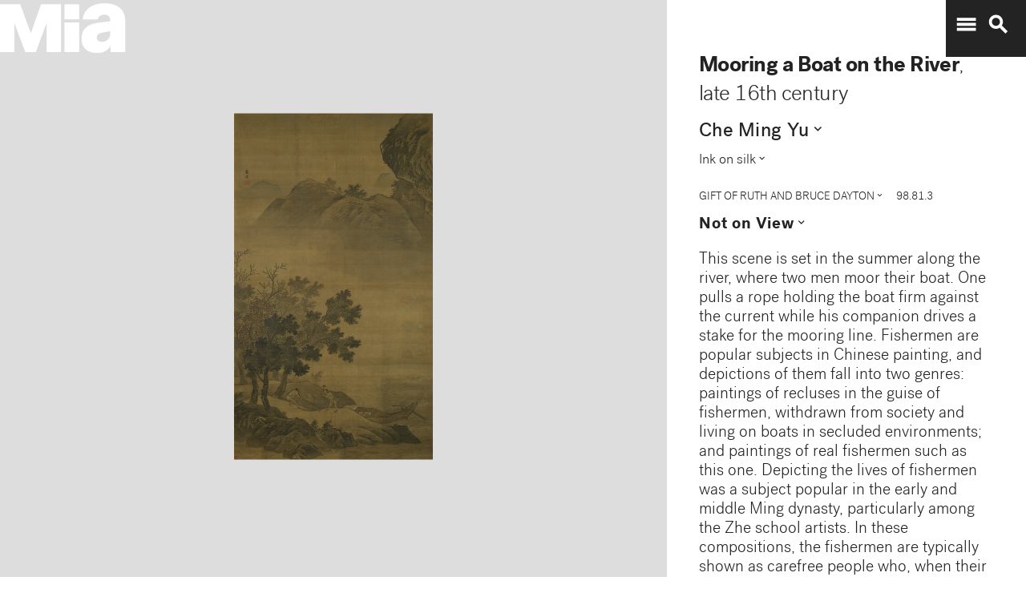

--- FILE ---
content_type: text/plain
request_url: https://mia-dimensions.s3.amazonaws.com/5817/image-approximate.svg
body_size: 2666
content:
<svg viewbox="0 0 400 320" class="dimension-view"><rect x="20" y="20.060412372805274" width="166.01922928559017" height="279.9395876271947" class="edge"></rect><line x1="20" y1="20.060412372805274" x2="20.06041237280527" y2="20.0" class="edge"></line><line x1="186.01922928559017" y1="20.060412372805274" x2="186.07964165839545" y2="20.0" class="edge"></line><line x1="186.01922928559017" y1="300" x2="186.07964165839545" y2="299.9395876271947" class="edge"></line><line x1="20.06041237280527" y1="20.0" x2="186.07964165839545" y2="20.0" class="edge"></line><line x1="186.07964165839545" y1="20.0" x2="186.07964165839545" y2="299.9395876271947" class="edge"></line><text x="103.00961464279509" y="296" text-anchor="middle">97.2 cm</text><text x="184.01922928559017" y="160.03020618640264" text-anchor="end">1.6 m</text><text x="40.03020618640264" y="20.030206186402637" text-anchor="start">1 mm</text><g fill-rule="evenodd" transform="translate(206.01922928559017,288.55157640784836)">
      <g class="tennis-ball" transform="scale(0.04088722711482732,0.04088722711482732)">
        <circle class="ball" cx="140.5" cy="140.5" r="139.5"></circle>
        <path class="line" d="M35.4973996,48.6564543 C42.5067217,75.8893541 47.1024057,103.045405 48.5071593,129.267474 C49.2050919,142.295548 49.1487206,156.313997 48.4007524,171.179475 C47.3170518,192.717458 44.831768,215.405368 41.2689042,238.548172 C44.0920595,241.405174 47.0377013,244.140872 50.0973089,246.746747 C54.274085,220.981656 57.1814249,195.664391 58.388118,171.681997 C59.152645,156.487423 59.2103921,142.12682 58.4928407,128.732526 C56.9456805,99.8522041 51.6525537,69.9875212 43.5965239,40.1505937 C40.7799535,42.8710386 38.077622,45.7089492 35.4973996,48.6564543 L35.4973996,48.6564543 Z"></path>
        <path class="line" d="M209.929126,19.4775696 C207.210255,20.7350524 204.523231,22.0798819 201.877774,23.5155872 C185.816543,32.2321125 172.62404,43.5997536 163.365582,57.9858795 C152.309799,75.1647521 147.361062,95.9365435 149.519284,120.438716 C153.246233,162.750546 177.6149,202.948254 215.783496,239.999593 C219.369774,243.480895 223.018502,246.874207 226.714223,250.176799 C229.361836,248.092694 231.93214,245.91478 234.420126,243.648068 C230.467945,240.143617 226.570656,236.534305 222.748767,232.824289 C186.140739,197.287837 162.958794,159.047704 159.480716,119.561284 C157.514766,97.2419721 161.935618,78.6859198 171.774644,63.3976879 C180.045966,50.5454103 191.971382,40.2695847 206.647666,32.3046788 C211.02518,29.9289759 215.539302,27.8153877 220.133919,25.9481492 C216.833521,23.6494818 213.429097,21.4897954 209.929126,19.4775696 L209.929126,19.4775696 Z"></path>
    </g></g></svg>